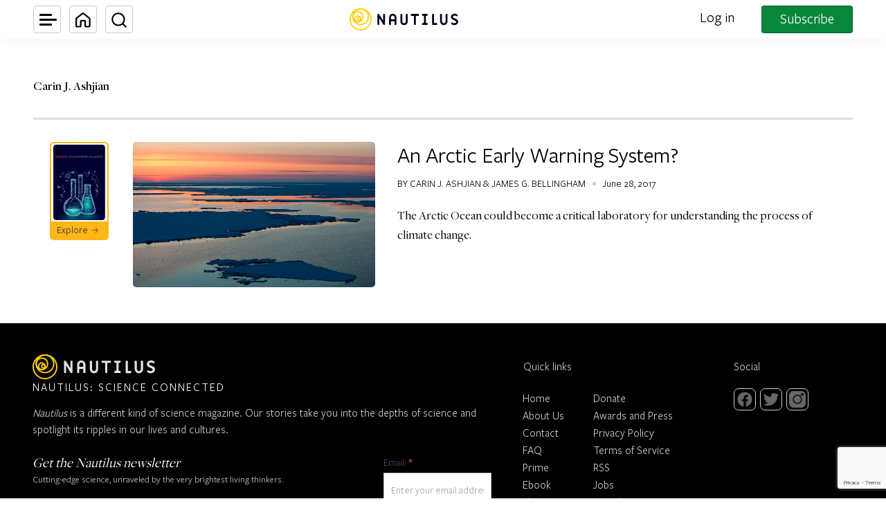

--- FILE ---
content_type: text/html; charset=utf-8
request_url: https://www.google.com/recaptcha/api2/anchor?ar=1&k=6LcIGuUpAAAAABhqlni-ytDG0olfnt-0G0s_5u09&co=aHR0cHM6Ly9uYXV0aWwudXM6NDQz&hl=en&v=PoyoqOPhxBO7pBk68S4YbpHZ&theme=light&size=invisible&anchor-ms=20000&execute-ms=30000&cb=mfmrrwm8hvie
body_size: 48686
content:
<!DOCTYPE HTML><html dir="ltr" lang="en"><head><meta http-equiv="Content-Type" content="text/html; charset=UTF-8">
<meta http-equiv="X-UA-Compatible" content="IE=edge">
<title>reCAPTCHA</title>
<style type="text/css">
/* cyrillic-ext */
@font-face {
  font-family: 'Roboto';
  font-style: normal;
  font-weight: 400;
  font-stretch: 100%;
  src: url(//fonts.gstatic.com/s/roboto/v48/KFO7CnqEu92Fr1ME7kSn66aGLdTylUAMa3GUBHMdazTgWw.woff2) format('woff2');
  unicode-range: U+0460-052F, U+1C80-1C8A, U+20B4, U+2DE0-2DFF, U+A640-A69F, U+FE2E-FE2F;
}
/* cyrillic */
@font-face {
  font-family: 'Roboto';
  font-style: normal;
  font-weight: 400;
  font-stretch: 100%;
  src: url(//fonts.gstatic.com/s/roboto/v48/KFO7CnqEu92Fr1ME7kSn66aGLdTylUAMa3iUBHMdazTgWw.woff2) format('woff2');
  unicode-range: U+0301, U+0400-045F, U+0490-0491, U+04B0-04B1, U+2116;
}
/* greek-ext */
@font-face {
  font-family: 'Roboto';
  font-style: normal;
  font-weight: 400;
  font-stretch: 100%;
  src: url(//fonts.gstatic.com/s/roboto/v48/KFO7CnqEu92Fr1ME7kSn66aGLdTylUAMa3CUBHMdazTgWw.woff2) format('woff2');
  unicode-range: U+1F00-1FFF;
}
/* greek */
@font-face {
  font-family: 'Roboto';
  font-style: normal;
  font-weight: 400;
  font-stretch: 100%;
  src: url(//fonts.gstatic.com/s/roboto/v48/KFO7CnqEu92Fr1ME7kSn66aGLdTylUAMa3-UBHMdazTgWw.woff2) format('woff2');
  unicode-range: U+0370-0377, U+037A-037F, U+0384-038A, U+038C, U+038E-03A1, U+03A3-03FF;
}
/* math */
@font-face {
  font-family: 'Roboto';
  font-style: normal;
  font-weight: 400;
  font-stretch: 100%;
  src: url(//fonts.gstatic.com/s/roboto/v48/KFO7CnqEu92Fr1ME7kSn66aGLdTylUAMawCUBHMdazTgWw.woff2) format('woff2');
  unicode-range: U+0302-0303, U+0305, U+0307-0308, U+0310, U+0312, U+0315, U+031A, U+0326-0327, U+032C, U+032F-0330, U+0332-0333, U+0338, U+033A, U+0346, U+034D, U+0391-03A1, U+03A3-03A9, U+03B1-03C9, U+03D1, U+03D5-03D6, U+03F0-03F1, U+03F4-03F5, U+2016-2017, U+2034-2038, U+203C, U+2040, U+2043, U+2047, U+2050, U+2057, U+205F, U+2070-2071, U+2074-208E, U+2090-209C, U+20D0-20DC, U+20E1, U+20E5-20EF, U+2100-2112, U+2114-2115, U+2117-2121, U+2123-214F, U+2190, U+2192, U+2194-21AE, U+21B0-21E5, U+21F1-21F2, U+21F4-2211, U+2213-2214, U+2216-22FF, U+2308-230B, U+2310, U+2319, U+231C-2321, U+2336-237A, U+237C, U+2395, U+239B-23B7, U+23D0, U+23DC-23E1, U+2474-2475, U+25AF, U+25B3, U+25B7, U+25BD, U+25C1, U+25CA, U+25CC, U+25FB, U+266D-266F, U+27C0-27FF, U+2900-2AFF, U+2B0E-2B11, U+2B30-2B4C, U+2BFE, U+3030, U+FF5B, U+FF5D, U+1D400-1D7FF, U+1EE00-1EEFF;
}
/* symbols */
@font-face {
  font-family: 'Roboto';
  font-style: normal;
  font-weight: 400;
  font-stretch: 100%;
  src: url(//fonts.gstatic.com/s/roboto/v48/KFO7CnqEu92Fr1ME7kSn66aGLdTylUAMaxKUBHMdazTgWw.woff2) format('woff2');
  unicode-range: U+0001-000C, U+000E-001F, U+007F-009F, U+20DD-20E0, U+20E2-20E4, U+2150-218F, U+2190, U+2192, U+2194-2199, U+21AF, U+21E6-21F0, U+21F3, U+2218-2219, U+2299, U+22C4-22C6, U+2300-243F, U+2440-244A, U+2460-24FF, U+25A0-27BF, U+2800-28FF, U+2921-2922, U+2981, U+29BF, U+29EB, U+2B00-2BFF, U+4DC0-4DFF, U+FFF9-FFFB, U+10140-1018E, U+10190-1019C, U+101A0, U+101D0-101FD, U+102E0-102FB, U+10E60-10E7E, U+1D2C0-1D2D3, U+1D2E0-1D37F, U+1F000-1F0FF, U+1F100-1F1AD, U+1F1E6-1F1FF, U+1F30D-1F30F, U+1F315, U+1F31C, U+1F31E, U+1F320-1F32C, U+1F336, U+1F378, U+1F37D, U+1F382, U+1F393-1F39F, U+1F3A7-1F3A8, U+1F3AC-1F3AF, U+1F3C2, U+1F3C4-1F3C6, U+1F3CA-1F3CE, U+1F3D4-1F3E0, U+1F3ED, U+1F3F1-1F3F3, U+1F3F5-1F3F7, U+1F408, U+1F415, U+1F41F, U+1F426, U+1F43F, U+1F441-1F442, U+1F444, U+1F446-1F449, U+1F44C-1F44E, U+1F453, U+1F46A, U+1F47D, U+1F4A3, U+1F4B0, U+1F4B3, U+1F4B9, U+1F4BB, U+1F4BF, U+1F4C8-1F4CB, U+1F4D6, U+1F4DA, U+1F4DF, U+1F4E3-1F4E6, U+1F4EA-1F4ED, U+1F4F7, U+1F4F9-1F4FB, U+1F4FD-1F4FE, U+1F503, U+1F507-1F50B, U+1F50D, U+1F512-1F513, U+1F53E-1F54A, U+1F54F-1F5FA, U+1F610, U+1F650-1F67F, U+1F687, U+1F68D, U+1F691, U+1F694, U+1F698, U+1F6AD, U+1F6B2, U+1F6B9-1F6BA, U+1F6BC, U+1F6C6-1F6CF, U+1F6D3-1F6D7, U+1F6E0-1F6EA, U+1F6F0-1F6F3, U+1F6F7-1F6FC, U+1F700-1F7FF, U+1F800-1F80B, U+1F810-1F847, U+1F850-1F859, U+1F860-1F887, U+1F890-1F8AD, U+1F8B0-1F8BB, U+1F8C0-1F8C1, U+1F900-1F90B, U+1F93B, U+1F946, U+1F984, U+1F996, U+1F9E9, U+1FA00-1FA6F, U+1FA70-1FA7C, U+1FA80-1FA89, U+1FA8F-1FAC6, U+1FACE-1FADC, U+1FADF-1FAE9, U+1FAF0-1FAF8, U+1FB00-1FBFF;
}
/* vietnamese */
@font-face {
  font-family: 'Roboto';
  font-style: normal;
  font-weight: 400;
  font-stretch: 100%;
  src: url(//fonts.gstatic.com/s/roboto/v48/KFO7CnqEu92Fr1ME7kSn66aGLdTylUAMa3OUBHMdazTgWw.woff2) format('woff2');
  unicode-range: U+0102-0103, U+0110-0111, U+0128-0129, U+0168-0169, U+01A0-01A1, U+01AF-01B0, U+0300-0301, U+0303-0304, U+0308-0309, U+0323, U+0329, U+1EA0-1EF9, U+20AB;
}
/* latin-ext */
@font-face {
  font-family: 'Roboto';
  font-style: normal;
  font-weight: 400;
  font-stretch: 100%;
  src: url(//fonts.gstatic.com/s/roboto/v48/KFO7CnqEu92Fr1ME7kSn66aGLdTylUAMa3KUBHMdazTgWw.woff2) format('woff2');
  unicode-range: U+0100-02BA, U+02BD-02C5, U+02C7-02CC, U+02CE-02D7, U+02DD-02FF, U+0304, U+0308, U+0329, U+1D00-1DBF, U+1E00-1E9F, U+1EF2-1EFF, U+2020, U+20A0-20AB, U+20AD-20C0, U+2113, U+2C60-2C7F, U+A720-A7FF;
}
/* latin */
@font-face {
  font-family: 'Roboto';
  font-style: normal;
  font-weight: 400;
  font-stretch: 100%;
  src: url(//fonts.gstatic.com/s/roboto/v48/KFO7CnqEu92Fr1ME7kSn66aGLdTylUAMa3yUBHMdazQ.woff2) format('woff2');
  unicode-range: U+0000-00FF, U+0131, U+0152-0153, U+02BB-02BC, U+02C6, U+02DA, U+02DC, U+0304, U+0308, U+0329, U+2000-206F, U+20AC, U+2122, U+2191, U+2193, U+2212, U+2215, U+FEFF, U+FFFD;
}
/* cyrillic-ext */
@font-face {
  font-family: 'Roboto';
  font-style: normal;
  font-weight: 500;
  font-stretch: 100%;
  src: url(//fonts.gstatic.com/s/roboto/v48/KFO7CnqEu92Fr1ME7kSn66aGLdTylUAMa3GUBHMdazTgWw.woff2) format('woff2');
  unicode-range: U+0460-052F, U+1C80-1C8A, U+20B4, U+2DE0-2DFF, U+A640-A69F, U+FE2E-FE2F;
}
/* cyrillic */
@font-face {
  font-family: 'Roboto';
  font-style: normal;
  font-weight: 500;
  font-stretch: 100%;
  src: url(//fonts.gstatic.com/s/roboto/v48/KFO7CnqEu92Fr1ME7kSn66aGLdTylUAMa3iUBHMdazTgWw.woff2) format('woff2');
  unicode-range: U+0301, U+0400-045F, U+0490-0491, U+04B0-04B1, U+2116;
}
/* greek-ext */
@font-face {
  font-family: 'Roboto';
  font-style: normal;
  font-weight: 500;
  font-stretch: 100%;
  src: url(//fonts.gstatic.com/s/roboto/v48/KFO7CnqEu92Fr1ME7kSn66aGLdTylUAMa3CUBHMdazTgWw.woff2) format('woff2');
  unicode-range: U+1F00-1FFF;
}
/* greek */
@font-face {
  font-family: 'Roboto';
  font-style: normal;
  font-weight: 500;
  font-stretch: 100%;
  src: url(//fonts.gstatic.com/s/roboto/v48/KFO7CnqEu92Fr1ME7kSn66aGLdTylUAMa3-UBHMdazTgWw.woff2) format('woff2');
  unicode-range: U+0370-0377, U+037A-037F, U+0384-038A, U+038C, U+038E-03A1, U+03A3-03FF;
}
/* math */
@font-face {
  font-family: 'Roboto';
  font-style: normal;
  font-weight: 500;
  font-stretch: 100%;
  src: url(//fonts.gstatic.com/s/roboto/v48/KFO7CnqEu92Fr1ME7kSn66aGLdTylUAMawCUBHMdazTgWw.woff2) format('woff2');
  unicode-range: U+0302-0303, U+0305, U+0307-0308, U+0310, U+0312, U+0315, U+031A, U+0326-0327, U+032C, U+032F-0330, U+0332-0333, U+0338, U+033A, U+0346, U+034D, U+0391-03A1, U+03A3-03A9, U+03B1-03C9, U+03D1, U+03D5-03D6, U+03F0-03F1, U+03F4-03F5, U+2016-2017, U+2034-2038, U+203C, U+2040, U+2043, U+2047, U+2050, U+2057, U+205F, U+2070-2071, U+2074-208E, U+2090-209C, U+20D0-20DC, U+20E1, U+20E5-20EF, U+2100-2112, U+2114-2115, U+2117-2121, U+2123-214F, U+2190, U+2192, U+2194-21AE, U+21B0-21E5, U+21F1-21F2, U+21F4-2211, U+2213-2214, U+2216-22FF, U+2308-230B, U+2310, U+2319, U+231C-2321, U+2336-237A, U+237C, U+2395, U+239B-23B7, U+23D0, U+23DC-23E1, U+2474-2475, U+25AF, U+25B3, U+25B7, U+25BD, U+25C1, U+25CA, U+25CC, U+25FB, U+266D-266F, U+27C0-27FF, U+2900-2AFF, U+2B0E-2B11, U+2B30-2B4C, U+2BFE, U+3030, U+FF5B, U+FF5D, U+1D400-1D7FF, U+1EE00-1EEFF;
}
/* symbols */
@font-face {
  font-family: 'Roboto';
  font-style: normal;
  font-weight: 500;
  font-stretch: 100%;
  src: url(//fonts.gstatic.com/s/roboto/v48/KFO7CnqEu92Fr1ME7kSn66aGLdTylUAMaxKUBHMdazTgWw.woff2) format('woff2');
  unicode-range: U+0001-000C, U+000E-001F, U+007F-009F, U+20DD-20E0, U+20E2-20E4, U+2150-218F, U+2190, U+2192, U+2194-2199, U+21AF, U+21E6-21F0, U+21F3, U+2218-2219, U+2299, U+22C4-22C6, U+2300-243F, U+2440-244A, U+2460-24FF, U+25A0-27BF, U+2800-28FF, U+2921-2922, U+2981, U+29BF, U+29EB, U+2B00-2BFF, U+4DC0-4DFF, U+FFF9-FFFB, U+10140-1018E, U+10190-1019C, U+101A0, U+101D0-101FD, U+102E0-102FB, U+10E60-10E7E, U+1D2C0-1D2D3, U+1D2E0-1D37F, U+1F000-1F0FF, U+1F100-1F1AD, U+1F1E6-1F1FF, U+1F30D-1F30F, U+1F315, U+1F31C, U+1F31E, U+1F320-1F32C, U+1F336, U+1F378, U+1F37D, U+1F382, U+1F393-1F39F, U+1F3A7-1F3A8, U+1F3AC-1F3AF, U+1F3C2, U+1F3C4-1F3C6, U+1F3CA-1F3CE, U+1F3D4-1F3E0, U+1F3ED, U+1F3F1-1F3F3, U+1F3F5-1F3F7, U+1F408, U+1F415, U+1F41F, U+1F426, U+1F43F, U+1F441-1F442, U+1F444, U+1F446-1F449, U+1F44C-1F44E, U+1F453, U+1F46A, U+1F47D, U+1F4A3, U+1F4B0, U+1F4B3, U+1F4B9, U+1F4BB, U+1F4BF, U+1F4C8-1F4CB, U+1F4D6, U+1F4DA, U+1F4DF, U+1F4E3-1F4E6, U+1F4EA-1F4ED, U+1F4F7, U+1F4F9-1F4FB, U+1F4FD-1F4FE, U+1F503, U+1F507-1F50B, U+1F50D, U+1F512-1F513, U+1F53E-1F54A, U+1F54F-1F5FA, U+1F610, U+1F650-1F67F, U+1F687, U+1F68D, U+1F691, U+1F694, U+1F698, U+1F6AD, U+1F6B2, U+1F6B9-1F6BA, U+1F6BC, U+1F6C6-1F6CF, U+1F6D3-1F6D7, U+1F6E0-1F6EA, U+1F6F0-1F6F3, U+1F6F7-1F6FC, U+1F700-1F7FF, U+1F800-1F80B, U+1F810-1F847, U+1F850-1F859, U+1F860-1F887, U+1F890-1F8AD, U+1F8B0-1F8BB, U+1F8C0-1F8C1, U+1F900-1F90B, U+1F93B, U+1F946, U+1F984, U+1F996, U+1F9E9, U+1FA00-1FA6F, U+1FA70-1FA7C, U+1FA80-1FA89, U+1FA8F-1FAC6, U+1FACE-1FADC, U+1FADF-1FAE9, U+1FAF0-1FAF8, U+1FB00-1FBFF;
}
/* vietnamese */
@font-face {
  font-family: 'Roboto';
  font-style: normal;
  font-weight: 500;
  font-stretch: 100%;
  src: url(//fonts.gstatic.com/s/roboto/v48/KFO7CnqEu92Fr1ME7kSn66aGLdTylUAMa3OUBHMdazTgWw.woff2) format('woff2');
  unicode-range: U+0102-0103, U+0110-0111, U+0128-0129, U+0168-0169, U+01A0-01A1, U+01AF-01B0, U+0300-0301, U+0303-0304, U+0308-0309, U+0323, U+0329, U+1EA0-1EF9, U+20AB;
}
/* latin-ext */
@font-face {
  font-family: 'Roboto';
  font-style: normal;
  font-weight: 500;
  font-stretch: 100%;
  src: url(//fonts.gstatic.com/s/roboto/v48/KFO7CnqEu92Fr1ME7kSn66aGLdTylUAMa3KUBHMdazTgWw.woff2) format('woff2');
  unicode-range: U+0100-02BA, U+02BD-02C5, U+02C7-02CC, U+02CE-02D7, U+02DD-02FF, U+0304, U+0308, U+0329, U+1D00-1DBF, U+1E00-1E9F, U+1EF2-1EFF, U+2020, U+20A0-20AB, U+20AD-20C0, U+2113, U+2C60-2C7F, U+A720-A7FF;
}
/* latin */
@font-face {
  font-family: 'Roboto';
  font-style: normal;
  font-weight: 500;
  font-stretch: 100%;
  src: url(//fonts.gstatic.com/s/roboto/v48/KFO7CnqEu92Fr1ME7kSn66aGLdTylUAMa3yUBHMdazQ.woff2) format('woff2');
  unicode-range: U+0000-00FF, U+0131, U+0152-0153, U+02BB-02BC, U+02C6, U+02DA, U+02DC, U+0304, U+0308, U+0329, U+2000-206F, U+20AC, U+2122, U+2191, U+2193, U+2212, U+2215, U+FEFF, U+FFFD;
}
/* cyrillic-ext */
@font-face {
  font-family: 'Roboto';
  font-style: normal;
  font-weight: 900;
  font-stretch: 100%;
  src: url(//fonts.gstatic.com/s/roboto/v48/KFO7CnqEu92Fr1ME7kSn66aGLdTylUAMa3GUBHMdazTgWw.woff2) format('woff2');
  unicode-range: U+0460-052F, U+1C80-1C8A, U+20B4, U+2DE0-2DFF, U+A640-A69F, U+FE2E-FE2F;
}
/* cyrillic */
@font-face {
  font-family: 'Roboto';
  font-style: normal;
  font-weight: 900;
  font-stretch: 100%;
  src: url(//fonts.gstatic.com/s/roboto/v48/KFO7CnqEu92Fr1ME7kSn66aGLdTylUAMa3iUBHMdazTgWw.woff2) format('woff2');
  unicode-range: U+0301, U+0400-045F, U+0490-0491, U+04B0-04B1, U+2116;
}
/* greek-ext */
@font-face {
  font-family: 'Roboto';
  font-style: normal;
  font-weight: 900;
  font-stretch: 100%;
  src: url(//fonts.gstatic.com/s/roboto/v48/KFO7CnqEu92Fr1ME7kSn66aGLdTylUAMa3CUBHMdazTgWw.woff2) format('woff2');
  unicode-range: U+1F00-1FFF;
}
/* greek */
@font-face {
  font-family: 'Roboto';
  font-style: normal;
  font-weight: 900;
  font-stretch: 100%;
  src: url(//fonts.gstatic.com/s/roboto/v48/KFO7CnqEu92Fr1ME7kSn66aGLdTylUAMa3-UBHMdazTgWw.woff2) format('woff2');
  unicode-range: U+0370-0377, U+037A-037F, U+0384-038A, U+038C, U+038E-03A1, U+03A3-03FF;
}
/* math */
@font-face {
  font-family: 'Roboto';
  font-style: normal;
  font-weight: 900;
  font-stretch: 100%;
  src: url(//fonts.gstatic.com/s/roboto/v48/KFO7CnqEu92Fr1ME7kSn66aGLdTylUAMawCUBHMdazTgWw.woff2) format('woff2');
  unicode-range: U+0302-0303, U+0305, U+0307-0308, U+0310, U+0312, U+0315, U+031A, U+0326-0327, U+032C, U+032F-0330, U+0332-0333, U+0338, U+033A, U+0346, U+034D, U+0391-03A1, U+03A3-03A9, U+03B1-03C9, U+03D1, U+03D5-03D6, U+03F0-03F1, U+03F4-03F5, U+2016-2017, U+2034-2038, U+203C, U+2040, U+2043, U+2047, U+2050, U+2057, U+205F, U+2070-2071, U+2074-208E, U+2090-209C, U+20D0-20DC, U+20E1, U+20E5-20EF, U+2100-2112, U+2114-2115, U+2117-2121, U+2123-214F, U+2190, U+2192, U+2194-21AE, U+21B0-21E5, U+21F1-21F2, U+21F4-2211, U+2213-2214, U+2216-22FF, U+2308-230B, U+2310, U+2319, U+231C-2321, U+2336-237A, U+237C, U+2395, U+239B-23B7, U+23D0, U+23DC-23E1, U+2474-2475, U+25AF, U+25B3, U+25B7, U+25BD, U+25C1, U+25CA, U+25CC, U+25FB, U+266D-266F, U+27C0-27FF, U+2900-2AFF, U+2B0E-2B11, U+2B30-2B4C, U+2BFE, U+3030, U+FF5B, U+FF5D, U+1D400-1D7FF, U+1EE00-1EEFF;
}
/* symbols */
@font-face {
  font-family: 'Roboto';
  font-style: normal;
  font-weight: 900;
  font-stretch: 100%;
  src: url(//fonts.gstatic.com/s/roboto/v48/KFO7CnqEu92Fr1ME7kSn66aGLdTylUAMaxKUBHMdazTgWw.woff2) format('woff2');
  unicode-range: U+0001-000C, U+000E-001F, U+007F-009F, U+20DD-20E0, U+20E2-20E4, U+2150-218F, U+2190, U+2192, U+2194-2199, U+21AF, U+21E6-21F0, U+21F3, U+2218-2219, U+2299, U+22C4-22C6, U+2300-243F, U+2440-244A, U+2460-24FF, U+25A0-27BF, U+2800-28FF, U+2921-2922, U+2981, U+29BF, U+29EB, U+2B00-2BFF, U+4DC0-4DFF, U+FFF9-FFFB, U+10140-1018E, U+10190-1019C, U+101A0, U+101D0-101FD, U+102E0-102FB, U+10E60-10E7E, U+1D2C0-1D2D3, U+1D2E0-1D37F, U+1F000-1F0FF, U+1F100-1F1AD, U+1F1E6-1F1FF, U+1F30D-1F30F, U+1F315, U+1F31C, U+1F31E, U+1F320-1F32C, U+1F336, U+1F378, U+1F37D, U+1F382, U+1F393-1F39F, U+1F3A7-1F3A8, U+1F3AC-1F3AF, U+1F3C2, U+1F3C4-1F3C6, U+1F3CA-1F3CE, U+1F3D4-1F3E0, U+1F3ED, U+1F3F1-1F3F3, U+1F3F5-1F3F7, U+1F408, U+1F415, U+1F41F, U+1F426, U+1F43F, U+1F441-1F442, U+1F444, U+1F446-1F449, U+1F44C-1F44E, U+1F453, U+1F46A, U+1F47D, U+1F4A3, U+1F4B0, U+1F4B3, U+1F4B9, U+1F4BB, U+1F4BF, U+1F4C8-1F4CB, U+1F4D6, U+1F4DA, U+1F4DF, U+1F4E3-1F4E6, U+1F4EA-1F4ED, U+1F4F7, U+1F4F9-1F4FB, U+1F4FD-1F4FE, U+1F503, U+1F507-1F50B, U+1F50D, U+1F512-1F513, U+1F53E-1F54A, U+1F54F-1F5FA, U+1F610, U+1F650-1F67F, U+1F687, U+1F68D, U+1F691, U+1F694, U+1F698, U+1F6AD, U+1F6B2, U+1F6B9-1F6BA, U+1F6BC, U+1F6C6-1F6CF, U+1F6D3-1F6D7, U+1F6E0-1F6EA, U+1F6F0-1F6F3, U+1F6F7-1F6FC, U+1F700-1F7FF, U+1F800-1F80B, U+1F810-1F847, U+1F850-1F859, U+1F860-1F887, U+1F890-1F8AD, U+1F8B0-1F8BB, U+1F8C0-1F8C1, U+1F900-1F90B, U+1F93B, U+1F946, U+1F984, U+1F996, U+1F9E9, U+1FA00-1FA6F, U+1FA70-1FA7C, U+1FA80-1FA89, U+1FA8F-1FAC6, U+1FACE-1FADC, U+1FADF-1FAE9, U+1FAF0-1FAF8, U+1FB00-1FBFF;
}
/* vietnamese */
@font-face {
  font-family: 'Roboto';
  font-style: normal;
  font-weight: 900;
  font-stretch: 100%;
  src: url(//fonts.gstatic.com/s/roboto/v48/KFO7CnqEu92Fr1ME7kSn66aGLdTylUAMa3OUBHMdazTgWw.woff2) format('woff2');
  unicode-range: U+0102-0103, U+0110-0111, U+0128-0129, U+0168-0169, U+01A0-01A1, U+01AF-01B0, U+0300-0301, U+0303-0304, U+0308-0309, U+0323, U+0329, U+1EA0-1EF9, U+20AB;
}
/* latin-ext */
@font-face {
  font-family: 'Roboto';
  font-style: normal;
  font-weight: 900;
  font-stretch: 100%;
  src: url(//fonts.gstatic.com/s/roboto/v48/KFO7CnqEu92Fr1ME7kSn66aGLdTylUAMa3KUBHMdazTgWw.woff2) format('woff2');
  unicode-range: U+0100-02BA, U+02BD-02C5, U+02C7-02CC, U+02CE-02D7, U+02DD-02FF, U+0304, U+0308, U+0329, U+1D00-1DBF, U+1E00-1E9F, U+1EF2-1EFF, U+2020, U+20A0-20AB, U+20AD-20C0, U+2113, U+2C60-2C7F, U+A720-A7FF;
}
/* latin */
@font-face {
  font-family: 'Roboto';
  font-style: normal;
  font-weight: 900;
  font-stretch: 100%;
  src: url(//fonts.gstatic.com/s/roboto/v48/KFO7CnqEu92Fr1ME7kSn66aGLdTylUAMa3yUBHMdazQ.woff2) format('woff2');
  unicode-range: U+0000-00FF, U+0131, U+0152-0153, U+02BB-02BC, U+02C6, U+02DA, U+02DC, U+0304, U+0308, U+0329, U+2000-206F, U+20AC, U+2122, U+2191, U+2193, U+2212, U+2215, U+FEFF, U+FFFD;
}

</style>
<link rel="stylesheet" type="text/css" href="https://www.gstatic.com/recaptcha/releases/PoyoqOPhxBO7pBk68S4YbpHZ/styles__ltr.css">
<script nonce="aZUyJcDIJx88leCnS48tmw" type="text/javascript">window['__recaptcha_api'] = 'https://www.google.com/recaptcha/api2/';</script>
<script type="text/javascript" src="https://www.gstatic.com/recaptcha/releases/PoyoqOPhxBO7pBk68S4YbpHZ/recaptcha__en.js" nonce="aZUyJcDIJx88leCnS48tmw">
      
    </script></head>
<body><div id="rc-anchor-alert" class="rc-anchor-alert"></div>
<input type="hidden" id="recaptcha-token" value="[base64]">
<script type="text/javascript" nonce="aZUyJcDIJx88leCnS48tmw">
      recaptcha.anchor.Main.init("[\x22ainput\x22,[\x22bgdata\x22,\x22\x22,\[base64]/[base64]/bmV3IFpbdF0obVswXSk6Sz09Mj9uZXcgWlt0XShtWzBdLG1bMV0pOks9PTM/bmV3IFpbdF0obVswXSxtWzFdLG1bMl0pOks9PTQ/[base64]/[base64]/[base64]/[base64]/[base64]/[base64]/[base64]/[base64]/[base64]/[base64]/[base64]/[base64]/[base64]/[base64]\\u003d\\u003d\x22,\[base64]\\u003d\\u003d\x22,\x22w5Epw6xkw6LCocOBwq85w4LCkcKHwrbDu8K7EMOTw6oTQXN2VsKpb1PCvmzCgTLDl8KwcGoxwqtOw48Tw73CrwBfw6XCsMK2wrctJMOzwq/[base64]/[base64]/DtiQtw5Ykw7NXwqnCki8kw54OwqZnw6TCjsK6woFdGwBOIH0mBWTCt1fCisOEwqBGw5pVBcO7wq1/SA9Yw4EKw7XDpcK2wpRlDmLDr8KUJcObY8Kpw6DCmMO5JlXDtS0VKsKFbsONwqbCuncMPDgqIsOFR8KtOMKGwptmwqDCgMKRIR/[base64]/DnsOVw63DgcKacMO9FcO/w5huwo0WJlJXa8O7O8OHwpsiU05sDHw/asKTD2l0XCbDh8KDwo4awo4KOi3DvMOKXMOZFMKpw4bDq8KPHBNSw7TCuzpWwo1PB8KGTsKgwqfCjGPCv8ONTcK6wqFnTR/Ds8Ohw6Z/w4E9w7DCgsObdcKNcCV1aMK9w6fCssO9wrYSecOHw7vCm8KkbkBJU8Kgw78VwpsmMMOOw7w5w6ILd8OLw4UuwqNBC8OuwokJw7HDijPDvXzCsMKBw70Zwr/Dug7DuFJca8Kyw51Awo3CtMKEw5nCjm/DrMKfw74hciHCq8Oxw4zCqWvDu8ORwoHDp0LCq8KZdMOASVosRlPDtCDCncKwWcKkCsK4TkFXfyQzw6ZAw5DCpcKmGsOFKMOZw4VRUQZFw5ViExTDoCxzVnfCkz3Cr8KJwr/[base64]/[base64]/CrMKYw4nDqMK3EQjDlMO1w6nDisKuOhREN0zDr8OKcnvCswUTwplrw69eSVLDtsOZwp8OF3BhAcKLw5pLJMOtw4FREWZgRw7DsF42dcO1wqoxwpDDuSTChMOFwrw6R8O9RSVsE1Z/wofDiMOqBcKrw6XDrWQIdTXDnHAmwqozw5TCpUYdSTg9w5zCiDUxKHQRPsKgP8Ohwo8Hwp/DkB3Co2BLw7DCmhc1w4fDmzFebsKKwqdyw6HCnsKTw7jCssORPcO4w5DDgHIKw59Ywo59AcKFFsK7wp4zVcO7woU4wo0ARsOQw6UQGjDDi8O9wp8iw69iQ8K7AcOZwo7CiMOEbUx6aCHClV/ClDjDj8OgXsK4woHDrMO6GjApJT3CqVkgKTBWIsK+w74SwowVYEE8FMOhwq82fcO9wrlKbMOPw7Ycw53CjArClQJ9NcKswqDCrMKWw7bDi8Oaw6bDlMKcw5bCqcKKw6hjw6xVIsOlQMKww7Znw4zCvCdXAXI7AMOSNBZzSMKmNQ3DizZPR30Uwq/Cp8K8w7DCiMKtQMO4XMKpX0Zuw6BUwprChVoUccKkeHvDvljCqcKAHWjCnMKkIMO1fCl6HsOEC8OqEl3Dsy5lwp4TwoIPVMOKw7HCs8KlwqDCtsOJw78nwrtIw4jCq1jCv8O9wpvCggfCtsOEwocoUMKPLx3CpMO9N8KdVMKkwqTCmTDCgsKBRsK/LX0Bw5PDnMKjw5YxIMKew7XCqjjDrsKkBcOfw4ROw7vCgsOMwoLCsAskw6YNw7rDgMO+G8KGw7LChcKgZsOiGidXw51twp5zwr7DkBfCj8OyBSI+w5DDq8KcSD4fw4bCosO1w74PwrnDu8O0w6nDsU41W3jCmi0Owp/DucOQNBjCjsO6YMKYN8O+wr7DoxBywrbCkVVyEljDhcOPRnwXSTZfwq99woNxTsKmR8KiMQsoARbDmMK5dlMHwpYNw5NGOcOjcGEewrnDrRpOw4XCp1IEwqnDrsKnMhZQc2MGLyETw5/DosOKwpgbwoHDrUXCnMO+NsOJdQ7CisKzJ8KbwoDChkDCpMOubsOufz/CqSXDocOSAQXCoQ/DmsK8fsK1BnUhWVhVA23CpcKlw64Ewo1RFQlmw5nCgcK1w4jDrMOtw6TCjTY7OMOMPA/DqAZbw5jCkMOAUcOIwoTDpA/[base64]/[base64]/[base64]/a8OKEWLCvwXCjyPDt8KhDXLDgMOrK8OGw4JLQFNsaxbDhMKbYDXCkG8lOClwHkrCoUPDlsKDP8KsCsKjViTDvA/CqB/DlFZNwog9RMOuaMOFwrLCnGsNUFDCi8K9Nid1w7hvwoIIwq4mXAoJwqgBGwjCvDXCjx1bwoTCn8KnwpoXw5nDlcKnfE46QMK9dcOwwqdJdsOjw4dAEH8hw6rClhE0SsO2BMK/[base64]/[base64]/DqsKzT8K1FW8tbRsjU8KNwrPCrW7CqcOEP8Oxw4zChkXDsMOawokzwqQow6YPYMKPKn3DpsKtw7jCicOew7cGwqobIQHDtFg3QcODw4vCij/CnsOgbsKhS8Ktw5wlw5PDoQTCj156SMO1WsO7ARRBWMOvIsOaw4chacOYXCLCkcKVw6/DnMONY0nDql9TYsKlMVfDvMOmw6Ugwq9PDT1eR8KQYcKXw73Co8ODw4fDicO8w53Cr3fDqcOtw5xUNgTCvnfCpcKBbMOAw4/DiFxiwrbDpDYRw6nDllbDj1YQecOaw5EZwrFWw7XCgcOZw6zCn2F6fwDDrMONZV9VIMKFw61kEm/[base64]/DvRFGwoZfNDBjwpsWwoBbQDDDglRLVsKMw5kowpvDhcKuX8OMQcKhwpnDn8OWDDNxw6LDu8O3w4tPw7PDsHvDhcOJwooZwpZwwozCscOzw7RlfAfDtnt4w7xFwq3DvMOGw6FPZnxowpVxw57DjCTCkMOCw5AKwqwpwpgrTcO+wr7CvFhGwpY/[base64]/Cqy/[base64]/CkijDqcKBwo3DqErChhPDicKJw5rCrCvDogHDlQXDr8K1woXClMOBCsK7w7giJsOZYcKjAcOvJMKXwpwvw6UZw6/ClMK3wp54T8KPw77DohFrZsKtw5Mgwo41w799w7M+FcKiVcOtQ8OjchkoVUZMZC7CrVnDgcKxVcKewod+MC5/B8KEwq3DnDTChH1fHsO7w7XCjcO/woXDu8KnFcK/[base64]/[base64]/Dk8KLw7HDmXzCuU0swrMGZcKSwoHDmsKPw67CpAJwwrJGMsK0w7bChsK6blAQw4NwJsORJcKiw74KODjDnHtOw5DCvcKKIFcfQDbDj8KYAMKMwrnDu8OmZMKUw6VxaMOxWC/CqEPDssKlE8OKw4XDk8KYwoprQyNSw61ebxXDvcO1w7hALCnDujXCi8KjwoB8QzQBwpXCmgA4wpkDGjbDnsOpw4/Cg0thw4hmwrDCmzTDsBpzw7/DiyjDgMK7w6E8ZsKswrzDiEbCinjDlcKOwqArFW8Ew5EPwos1asKhJcOVwrjCti7CkX3CkcKJT3lmbcKsw7fCgcKjwpbCuMK3Hi5AGyXDiynDtcKLQnQVWMKuecO7w4PDhcOXEsKRw6kSQ8KNwq1aScOsw7nDiQFrw5HDqcK/[base64]/Djyo7X0DCoMOHY8KewqVxw5FzYMKbwrTDt13DghUmwpMpKcOzAcK0w7jCtw9Pwr97UTLDs8KWwqjDs13DuMOIwpx3w6ZPHm/[base64]/DpcKfwr3CtMOtBTshMsK8BMK/NyQ6EwXCgiBYwoExc1HCmcKIL8OrScKjwoAawqzCkhZRw7nCp8KIesO5CBnDrMKBwp1AdAbCtMKUGFxfwopVRcO7w5lgwpPCowjCoTLCqCHCn8O2MsKLwpbDhAbDssK/wr7DqxBmEcK6GMK7woPDsUnDqMKrS8Kww7fCr8KTKnplwrLCgSTCrxDDhjd7Y8KiKChzC8Opw7vCj8K6Ol7CmBjCiSHCkcOmwqRswrkgIMOEw5LDksKMw7cDwqFBO8OnEEtnwq9zVEXDhMOVXMK4w6DCkWQrBwjDlRPDicKXw5/DoMOswqHDrwovw5DDk2TCuMOkw60Zwp/Crht5dcK9HMO2w4nCnsOmMyfCrW9Lw6DCosOPwo91w4jDlSfDi8KQAiFAfFIwSC1hBcKww5vDr0QLMcOuw5ABAcKDSxXChMOuwrvCq8KXwpxFIHwAS1ofSQxQfsK9w74KW1rCu8OlKMKpw6w9XgrDjSvCsgDCg8KJwp/CgAZmW08PwoNnK2nDgD96w4MKCcKtwq3DtUDCvsObw4VzwrnCu8KHS8KrbWnClcOlw5/Dp8OKTcO2w5/[base64]/CisOdTGMuKMKxwoIHwqcFw57DrMKiP0vDmh5oA8OEXjjCrsKVIBzDhcOYLsK1w7hRwp/DmRjDj2/ChljCrnHCgkvDksK+L1smw4trw7IkM8KFZsK2FH5PMjfDmA/DrRnDn1bDj2jDk8KZwq5+wrnCrMKRTErDuh7DkcKYPwTCrEfCssKdw68aHMKhEBIgw7vDkXfDtwnDrcKxBcOewpTDoyMyHmLDnAPDtmXCkgo2enTCtcOAwp0Pw6bDicKZXT3ClBVQKmrDosKOwr7DtkjDmsO1QA/DvMOhA2VEwpJnw7zDhMK4RWrCl8OvMzEAVMKkMT3DnRvDs8OsKGDCtm47DsKNwpDCt8K6bsKTw7zCuQNrwp9SwrJ1PRrCl8O7D8KxwrRPEHdnLRthI8KfJCNedAfDmzt/MDlTwqrCgwTCosKfwoPDnMOrw5wtPyrChMK+w54SSB/[base64]/wp3Dj8O8PhPDgcKNCRMnHcOZw7zDq8KjwqzCqzzCocOnD3HDm8Kpw6BNw7zChkzCj8KdNMOFw7tlI00Bw5bCqxZFMC/DnipmEUEawr03wrTDssOhwq8oHDobFTY/wozDrUXCtiAWM8KJEgTDhMOrciDCuBfDssK2ZBQ9XcKkw4fDnmosw6nClMO5L8OLwr3Cn8K/w71aw5rDosK0ZBDCtl5AwpHDrMOCw4AmUl/[base64]/[base64]/DsRANwqLDjwIewpXCmRDDr8OQJ8OVPX99FcOEIikYwqTCvcOMw7hkScK2a3/CkzzDixLCkMKLShdSccKiw4LCrgHCssORwrHDg0djdmbDisOfw4zCisK1wrTCrBBKwqvDl8OqwrFvw740w6YhGUw/w6rDk8KRCy7Co8O4HB3Dt1/[base64]/CtsKjwoPCnGPDnho0w7BNw5AEMAHCtFjCuFENEsOqw4MOA3/Dg8KMZcOvG8KDTcOtJcODw4TCnF7Dq2vCoXdkFcO3fsKcGMKnw5AwLUR+w458OiduRcKiRiAPdcOWT3gcw7zCpSIbNjVUKcOawr07UljChsOsVcKGwr7DkkgtesOPw5AxbMO6PThXwpRTMS/DgMOMb8OjwrPDl0zDgSI/[base64]/wqgYw5UyXGLDhxdBw5N5w5djLz7CtRYqDcOJQjcPdSbChsKDwrPCiiLCrcO/w4QHEsKQZsO/wrgpw4vCmcOYQsKUwrgaw4kBwot3YnrCuX0ewpAAwo0qwrHDssODdcOswoXDgAktw7cebsOXam7CsQJgw541F2Vrw6TCqkBLb8KmasKKQMKpCMK7dUDCrhLCnMOBG8KqJwvCtlDDtsK5DcKjw6N/d8K5ecKCw7LCgcO4wp4xZMKQwobDui/[base64]/CkhAaw6cNw6xXQcOjw5MlUsKDLcOswoxrwql7a1VRwohtF8OOw64/w7vDkn18w4tSasKOYw8ewpbCkcOgc8OWwrMTHwUeD8KmM0jDigB8wqvDisOZNmnChyzCt8OJXcK7VsK4WMO7wofChVZnwqUdwo7DjXDCmcOETMODwrrDoMOfw6ogwqBaw6IdPiTCvMKoC8KxEMOIbHHDgkDDlcKsw4/Ds1oLwrx3w67DisOIwoJDwqnCssKiWsKoUcK8NMKOTXPCgXB4wpHDu3pPVQrCmsOoRXhsPsOBN8KJw65yRVDDncKzPcO5WR/DtHbCpMK7w6fCvFpfwrgHwpFEw5DCuCPCscKsRx49w7IrwqLDiMOGwrvCgcO/wpVGwq/[base64]/[base64]/Ch23Dkm/[base64]/TwnDmcKwUsKFw4cWw4IWw78eMTRfADbCkMKew7LDpU9dw7TCqgnDuRPDmcKEw6IWNU0DX8OVw6vDrMKSXsOEwohWwr0kw69zJcOzwppPw5gYwoVoVMOhRHwoRcKhw5gTwoHDvcOSwrQAw6PDlhLDhljCuMKJLGJjRcONYcKvIUMZw5JPwqFpw6Y/w6kmwozCpQrDvcKIIMKqw6Mdw43CvMOpLsKXw5rDnBBkSw7DhRHCtsKYBcKLKcOzEAxmw7s3w63Dil0iwqHDn2JFFsO4bWvClMOLKMOQOGlKGMOdw7gew6Q2w5jDmx/DlwRmw5pqQ1vCmMK9w7fDrsKtwrYuZjsIw5pgwpTDoMOfw6UNwpYQwrjCqX0hw4NMw5F/w5kmwpN9w6LCmcKrJWbCo3RSwrFpRFgzwpjCmcOICsKqNXDDtsKIXcK5wrzDnsOHJMK2w5bCmcO1wrdhw7gsLcKjwpQiwr0cPn1Zb3trBcKTQkzDu8Kjb8OHaMKCw7cow6hpQSMoecOiwo/DmztZB8KKw6PCtMO/wpnDimUQwrTCmlZhwosYw7xgw5bDjsO7w60tWcKWG2MMSjvCtiAvw6cCKBtEwp7CjsKTw7zCl1EYw6LDt8OkKhfCm8OXw53DhsOcwqzCq1rDrcKWSMODF8Kjw4TCjsKmwrvCkcKPw4bDk8KTwoNfPQQEwo/Dvn7CgRxIZ8KKdMKeworCt8OLwpQXwpjCmMOew4IdE3FuHChTwpp7w4DDgcOIR8KKERXCmMKFwoXDvsOeIcO7AMODGsK0JMK5ZxfDpibCjiXDq3nCvMOxNBTDgnDDlMK4w48uw4zDpg1zworDn8OXfMK1Y19NSlQpw5k4E8KDwr/DiiFdNcOVwpksw7YACE/CkmVtXk4bHB/[base64]/DpsKEw5I1wr8BR2BMKcKJw5XDrC3DvsODw5jCsgYUQkBFD2fDtk1MwoDDgBdhwoJxGFnChcKWw4PDm8O9R3jCpwPCucKUL8OrIUdxwqLDpMO+wrPCtlceMMOseMO8wqvDh3fCrDrCtjLCgQ3DiCtgE8OmK3kjZFUSwqkfJ8O0w7B6FsKHSU0wf2LDnB/ChcKZMkPCnDUcMcKfOmjDjcOtBmbDt8O1VMOFDCQ4w7DDhsOeSyzCp8Oebh7DpEFqw4BNwqhDw4c3woR2w4w8T1LCoC7DnMOlWhQSZUPCvMKmwphrM0HChcK4WjnClWrDgMKAAMOgEMKQLMKcw4l8wqjDvWrCrk/DshQPwqzCs8KgQxI1w4VdZcOLF8OLw7x3BMOnOEUXT2NcwoETFB/[base64]/w5NGwpQjwpEdVsOvw7HDosO4MMO5FHzCrTh7w6vCmx7DrMKzw5gXGcKJw6PCnxAXG2rDq35EGUrCh086w5rDl8O9w4l+QhM1H8KAwq7DisOWSMKZw4NLwrMCMcO8woYvbcK2LmZ/KSpnw53CtMKKwo7CsMO4OiovwqoFYcKXb1HCkGzCv8KZwoMLBXQxwpRkw798GcO9FsOGw7YiSG1kRj3ClcOaXcKRVcKtD8OJw4AUwrhPwqTClsKiw5A4OHTCj8K7woESOWTDucKdw53CrcO2wrVGwopMW03DmAXCrx7CssOYw5TDnwQEd8KywoPDoXw7czfCmwMgwqJ/K8KXXF1hRXbDsnF6w41AwprDngjDmwI0wqF0FUPCgVfCj8OUwox4alrDq8KGwo3CjsOgw55/d8OtfDvDrMOjRAgjw5kCSCBtXcOLIMKhM1zDvj4TWWvCklNEw5xYJkTDtcOzM8OdwpDDgmrCucK0w57CvsKRNTAdwoXCtsKkwoxgwrpHJsKMJ8Opc8Oaw5V6wrbDhQbCtcOoOg/CtmvClMKEZx/CgcOMRMOyw4nCgsOgwqkewoVxSEvDk8OsEiIJwrzCtwjCjV3Dg2U6HTQMwqrDuFMec2PDkhTDjcOJbxVWwqxkHyQFbcKZd8OzJH7CsWbClcKrw5Yhw5tRZ3t8w4Aaw5vCvCXCmTocEcOoImIYw4AfPcKBLMO/wrHDqCpMwrMQw5zChUrDj13DqMOkL3TDlyDCtilMw6YJUCTDj8K3wr0MCsOjw5HDv1rClHzCpDF/[base64]/[base64]/CuMK4w5PCqg8nw6rDuMO9fgXCsMO9wqzCgsOeVTIlwqLCjBAsA1Atw7LDusONwq7CmE5SaFjClB7DhcKxKsKvOkZdw4PDrsK9CMK2wrNFw7B6w6/CqWzCtEUVA13DrcK+XMOvwoMgw63CtiPDs0ZKw7/CrnDDp8OPPn9tE0hoNUDDkUkhwpLCjVjDpMK9w6fDqwzChcO3VMKPwpzCqcO7PsOaBQbDrydoUcKyH2jDucK1VsOGEMOrw7LCgsKpwro2wrbCmlbChjR/VnViVxnDlmHDpMKJasOSw6XDlcOiwpHCgMKLwrlfS3QtECI3bn8LQcOgwq/[base64]/w4gVw6PClcOBwqTDqx/CjHpKXn4ow7TCmzwtw4FWHsObwqV+VMOlChdAO1UlT8OjwoXCiSI4IcKuwos5asOpBMOawqzDhH4ww7PCtMKfwqpQw6JGBsONwrLDgDrDh8KSw4nDp8Ood8K0awTDqyDCgTvDg8Klwp7CrsO/w4cVwoADw7fDqGjCt8Krw7bCtF7DpMKAKkA6wpEKw4pxT8KSwrgOZ8K1w6vDlXbDqlLDpQ0Kw6JHwpHDpSjDtcKOVMOXwqrDi8KTw6sRPSzDghJawrd3wpJYwotkw6JUHsKnAB3CtcO5w6/CicKJZ01Iwr9CZjVuw4vDpWbCrVY1TMO3GkfDqFvDpcKawrbDlSwNw5LCi8KYw6gMT8KQwrjDjDDDnVTChjAuwrfDr0/DpmxOIcOUCMKpwr/DqjrDphrDpsKEw6UDwqFfGMOaw5kFw5MNRcKawo4iJcOUcG5FM8O4IcOldyZvw6sTwqTCjcOowqIhwprChzvDjS50bg7CpWDDmMKkw4lRwoHDjhrCri4awrPCvsKNwqrCnVIVwpbDnkfDjsOgTsKxw5/Du8K3wpnDl1IywopzwpPCiMOSCsKkwo3CoSErDA9uTsOmwohkewQOwqxab8Krw4/Cv8OIFxbDmMOwWMKXbsK3IFAywqDClcK3aFnCicKKCmDDgcK4bcK2wrs6aBfCr8KLwqzDncO0dsK/wrgYw7o9KhQSH3xsw6TCg8OsZEROP8Oxw7jCoMOAwph1wonDjFZTBcKVw608JzDCvsOuw4jDlSrCpRzCnMKWwqFzchNtw4BGw4HDncKew7lrwpbDgn8Hw4/Cs8OQGQRHwrlIwrQaw4Bsw7wfAMOOwo5XAGpkExPDoRVGNUd7w43ChHolOEjDmUvDlsKDCsK1VmzCuzlUKMKIw67DsxtAwqjCpz/Ct8KxdsK5CiMoe8Ksw69Iw4U6dsOQd8OmJ2zDn8KgUmUDwqHDhHoJHcKFw5TCr8O9w6bDlsKGw4xFw4AywrZ+w6dKw7DDqVFAwqIoAizDtcKFR8O9wrFBw5vDtThgw558w6bDs0HDljTCnsKIwrVxCMOeFcK1NgnCscKffcKKw5pbw67CuTdKwrUbBj/[base64]/DjkXDoV97fRPDtMKaNcKpw7U1UMK3K8KoRcKcwrgOVyc3VyTClMObw5duwqTCucK+wo0qwrdfw7RYFsO1w5FjQsK9w75mHm/Cq0BWcDbCt2vCgQQ7w7nChBHDhsK2w6LCnDtPXsKqWHY2cMOnQMOnwojDkMOVw60vw7zCssK1VUzCgXt1woHDl1xSU8Kfwr1yworCuXzCg3d9UAk9w57DqcO5w4VOwpcdw4/DjsKUPzTDhMKQwpEXwrQNNMOxbSTCtsOYwqXCjMOywqTDvUwIw6PChjU+wr0KTh7DvMOKIwwfUB4jZsKbDsOMR2x5N8Ksw7zDulR0wpMIJ1XDp0Z3w4zCiEDDvcKoLDR7w5rDnV91wr/CuCtof1/DrAfCnhbCkMO0wr7Dg8O7R2TDsi3DocOqJAVnw7vCgk1cwpV4asK3KMKqahNiw4VhXMKDKkABwqwCwqHDusKpXsOERQXCmSjDjFbDijHDjMKRw6DDn8KCw6JRN8OcfXV3dgwrRxfCuHnCqxfDj0bDpXYlOsKYFcOCwo/Cqy7CvmfDgcKfGTvCk8KVfsO1wqrDgcOjZ8KjTcO1w5gLBBpww5nDlyTClMKRw6LDjDjCsFLDoxdqw5fDrsONwq4fWMK0w4nCtGjDpsOTFFvDrcOVwox/[base64]/[base64]/w5gNAcOmaMOPwrHDh2QpwrDDi8KBVMK0wqNBAVkYwrZBw6jDqcOXwqfCvTDCmsOwcxTDrsOHwqPDlHw/w6ZSwoNse8Kyw5E/w6fCqiYUHCxJwqXCgV/CrEVbwod1wp/CssKuG8K4w7A+w55PW8OXw4xfw6Iow7DDhX/[base64]/[base64]/[base64]/wr7DliE+w7oQEU9geX4NbsKGIcO6wpVRwr3DgMKwwqBUL8KgwplCCMOrwqsrJAUdwrh7w5rCksO1NsOww67DpsOmw6bCnsOtZh4XFiXClgJ6L8KOwq3DiDHClDvDmh3Ck8ODwqUsPQnDuWnDqMKHTcOow6QQw48iw7nCiMOFwqFxcBTCkTdqWiAkwqPDhsK/TMO1wrjCsQZ9wrgJAAPDhcKlWMOsF8O1fMKJwrvDgHRjw6TCvMOowrtNwo3CvlTDqMK2TMOVw6V0w6nCjiTCg3RsRg/DgcK/w5lPE2nCk03DsMKKI2/DtT1NHzfDjSDDmcO/w5M4TBNKD8O2w5zCgG9Sw7HChcO8w7pEwr57w40RwpM9NcKiwrLClcOZwrA6FwpeXsKcaX/CtMK4DMOuw5w+w5UVw7hRXkw7wrnCt8Oqw7jDrk0mw4V9wp4nw6wvwpfCl23CohDCrMK1TBbCm8O/[base64]/Dp8K0w7DCncKJecKKOzE+MsO+axNxMVokw6B/[base64]/[base64]/CksKfLT58wq8TwoVtdsOTZMKOTw8Ow5chw73CncKyTQHDusKVwpfDiX97A8OqRkBZJ8OaNinClcOYVsKsZMKuC23CiALCgsKVTXA0ZCR2wpw8QQpPw5bDgy/CoQPClDnChDszScOsFSsAw6Rpw5LDu8K0wozCn8KqdzR9w4jDkhBVw58sThdydh7DmgfClGPDrMOxwrM4woXDqcOzwqNQBjYlV8K6w7vCuQDDjEzChMOyKMKAwp7Cq3rCjcK/JsKBw7QVHUErfMOZw7N3Kx/Dr8OxD8KQw6fDm2syRxbCriEtw7hFw6rDtBfCujo/wo3ClcK6w4Q3w6HCvSwzOcOyaWEXwoR1McOjfWHCvMKueAXDkVMlwolIbcKLB8OCw6hMdsKgUAbDoXppwqRNwpF2TTpuZMK6c8K8wrhKZsKqT8O/enUdwrXCgxTClcOMwqBocTgJRgtEw7jDvsOqwpTCg8OMe0rDh0NXdsK8wp0HWcO9w4/Ctko2w6bCp8ORO39uw7YAf8KmdcKCwphbbRHDnXAfcMOkL1fCjsKBKMOeHUvDtCzDk8OAPVAPw6wZw6rCriHCpUvCr23CisKNwojCq8K0IsKZw5lZDMOVw64YwrU5VcOeTDbCvysJwrjDjMKmw6jDmW/[base64]/DqwklS8K2w6U5wrFtwqx0w5drwo/ChAVIXsKqJMODwqYbwpPCqMOSDcKcSy/DocKTw4rCtcKowqY6HMKFw6zDkyMAHcKgwokmTXJzccOCw45xFRFxwoQlwpxewozDosK2w41Jw4RVw6vCsCB/QcKjw43CucKxw77CgCLCk8KNElM7w7tgMcKgw41WLUjCkWbCqk81wrjDunnDnFPCkcKYQcOYwqZ9wpXCjlXCtXDDpMK6ARfDp8OsAsK9w4DDnnV2JmnCgsOuYljDvX1jw7/[base64]/[base64]/[base64]/[base64]/CvcKBw6vDosKsS8OUGcO+w67Cs0vDhcKbGxXCg8KsHMOWw7zDocKOchLCnHHCokDDp8ObAsO7aMOMU8OpwoouDsOIwqLChsKtXCfCjwt7wqnCkXIEwo1Gw5jDvMKew68OHsOpwp/ChnXDsGTDv8K9L0ZmJ8O2w4bDkMK1FnZ5w63Cg8KJwrg4MsOww6/Cp1hPw6nDigg1w6nDmDU7wqsNHcK/wpcFw4lxCcOMZWDCoxJNf8K5wqnCqsOAw5DCusOJw6okYjfChcKVwpXCmzMOXMO2w6lsZ8OAw4EaRsOCwoHDuBJewp5nwqTCnTF0bsOGwqvDtsOrLMKTwr/DrcKqaMOEwoPCmTNbB28ZdSfCpcOpw6JiMsOhPyRbw6LDrUrCohXDpXEjccK/w7lBW8K+wqkSw7XDtcOZZz/DksKyVjjCs1XDisKcVMOiw6vDkFE6wovCg8Kvw5rDocOrwrTClFdgK8OiDQtzwq/Cu8Okwr3CssKRw5nDhsKVwrRww6FsR8Ovw7HCpiIjYF4ew5Uge8KQwr/CtsKlw78sw6DDrsO9MsOVwqbCtMKDeVLDm8Obwq4gw4trw61SdS0ewoNNLVExG8OicnPDoAcDF2Ijw67DrcO5bsONfsOewr0uw6RmwrPCgcKbwp7CrsOfbRLCr3HDqzERcjDDqcK6woYDRG5Pw5fDnwF/wpDCjcKpNsKGwpgRw512wpcNwp5Pwr/CgWvClgLCkiLDhlrDrB5VLMKeEcOSXRjDiyvDl1t/B8Kbw7bDgMKOw6FIWcO/FsKSw6bCiMKWdVPDqMOqw6ctwrluwoPCtMO3YRHCkMK6CcKrw5fCuMKKw7lWwrQcWjLDuMKdJk/CrBzDslApPRt6R8KKwrbCrENmJ0zDnMKmEsOMA8OOFwgzSEo1VA7CiTbDuMK0w5zCm8KWwrRiw5vDqBvCuyLCuB7CssKRw7HCksOmwoxuwpYleyh1dlh7w4fDnV3Dk3bCiyjClMORJi1ERgliwr87w7ZxVsKTwoV4JD7DksK3w6PCmsOHMcOqaMKcwrPChsK7wp/DrjbCk8OWwo3DrcKaAXQUwpXCsMOvwovCgSt6w53Dh8Kfw7rCtAtTw6gAAcK5SWLCrMK/w7wHRsOrAVPDrGhJI0JxfsOUw5tBcDvDimnDghdvOnY+Sy/DgMO9woPCvyzCgycoYAJ/wr87L3M1wrbCgsKMwql1w4d8w7TDn8KMwo88w5kywp/DkgnClhTCmsKKwoPDuSXCjEbDosOewpEDwrhDwoF1HcOmwrbDkhYkW8KIw44+f8OPMsOqYMKBUQo1E8KFFsOlT3AhDFlUw4VMw6fDkHh9QcKnH04nwo1pfHjClgbCrMOSwoItwpjCmMK9wpjDlVDDjWgewp4ET8Oyw4RPw5fDvMOrEcKLwr/CkyEbw70+JcKVw4kOV38Pw4LDv8KCD8KHwoNDHxPCoMO/dMKbw7jCusOrw5lUJMOswrPCh8KMdMOnXCPDgMKqwpbDuSTDl1DDr8K4w7zCnMKuasOKwojDmsOXYiPDqzvDhSTCmsOvw4VIw4LDmggGwohywqdTFcOdwqLCgSXDgsKhbMKuJTpHMsKQQQvCnsOVTTtvCcOFIMKmw5R/[base64]/DqAVvTlI2GcOYGXVhwozCn2FzLsOow7Z9TELDsyJqw5gDwrc0IRXCsDQow7nClcOFwrZBOcK1w60yYRXDhSJ3CX5yw73Ct8KkWiApw5rDk8KawqPCicOAUsKzw7/Dl8Olw7ldw5bDhsOSw4cTw53Cl8Ozw4TCgxdXw6fDrw/DpsKdb2PDrwLCmE/Dig9uM8KfBQ3DmUFmw654w6FCw5bDsE4Zw59HwpXCnMOQw5xJw5zCtsKVEBItPMOsUcKYE8KewpvDgnbChxvCtxk/wo/DtELCiUU9TMKrw47DoMK9w4LDgsKIw47Co8OfN8KKwpXCkg/Dt3DDg8KLV8KPHMOTBCxHwqXDjFPDlsKJDcOdKMK3BQcTGcO4YMOleBfDvwRZaMKXw7TDssKtw7jCunQyw5krw7c4w6xewrzCkh3DnzNRw47DhwfCmcKqQxU8w6ECw6gFwokpBcKywpANBcKTwoPCkcKpVsKKSClRw4zCjsKGc0dVX3nCpsKowo/CszbCkEHCuMKkImvDmsOVw7fDtQdeTsKVwqg/[base64]/Ck8OuI0c9XxwQRWjDlR3DqMKHH8KUH8OKTn7Cr3kmcCogGcOVw78Hw7LDvRAuBlVhCsOdwqZzcGldfAxJw79twqUgBmtfB8KIw4RUwqM0ck1jFk57AwfCvsO/YSIGwrnCtsOyIcOfWAfDmQ/CqUksEhHCu8OeesOOeMOmwo/DqxrDshx0w6jDjQjCtMOiw7AyD8KFw4FAw71qwqTCscO/[base64]/w5IkCMOJMMOJJ8Oqw6HDukHCoFjDqcKJwqjCtsOfwqZhXMO6w5PCjmMCXz/CgT9nw70/w49/[base64]/Dq8O6w4nDqDl0w4PClsKLwpM4w6PCjCnCg8O7wrTCgcK8wqcWEBrCvm1XRcOhXsOvLMK0O8OobsOGw4YEIDfDtsKiXsOzcA1jLMK/w70bw4jCgcKrwoUVworCr8OHw63Ci29cTmUWYGIWBzzDt8KOwofDt8KtNyd8IkHCvcOGLnN1w4JtWCZsw6MmXx9uLMKbw4/CkA4VVMOtacO9X8Ojw5IKw4/[base64]/[base64]/DpMOqQMKpw6XDn8OkRMKwSsKHcMOyEQvCnhLDlBhfw7HCpBFpFmPCgcO+KMOVw6dOwpw4bMOEwo/DtsKcZy/CqwdHw73DrjvDrwY3wox1wqXCjXM8MBxjw7DChFxDwoTDssKcw7A0w6Mzw6rClcKKfgkEUTjDmUpMXsOCKMOgZWXCnMO5HAp5w57DrsOWw7fCklnDosKEQX43wo5Iw4DCg3XDtcOww7/DscKkw7zDisOswqwoScKRHl5HwrUcdCU/wo0iw6/ChMKZwrApUsOrQ8KCIsOFChLClFrDsgIDw4nCusOHOg96cjXDgDQQDV7Ct8KOHDTDkgnDiyrDpHgmwp1FNh7DiMOiGMOcwonCvMKJw7zCpXcNEsO2bzXDp8Kew7XCsTXDmRnDjMKgdcOnUMKAw7RAw7vCtx1TPXhgw4ViwpJgJl9/c3h2w4IOw4NBw5PDhwUtBXbCn8Kmw6tNw50iw6LCisOvwoDDisKLF8OgdgdswqRfwrk2w70jw7E8wqjDgxLCrVHCmMO8w6t4N0hbworDlcK8LsK7W2dkwogdOlwlTcOEaigcRMOMO8Oiw4/CisK4XGLCqcKAQgxZcVN8w4nCryrDpEvDpV8FacKPWSrCsXZmWsKuCcOJGsK3w6rDm8KAH2EAw7/Dk8OZw5QBfSBTQ3TCqj1pwqDCgcKAW0/Cm3VaDw/DulXDosOaFCpZGkjDvlF0w7gkwofCn8ODwpTCp2XDo8KdUcOiw4bCj14DwrDCrzDDjUc5XnXDgAtJwos/GsO7w40zw41awpgpw4c2w5xjPMKaw4otw7rDuDU9PjTCt8OFQcO0BcO9w4ldFcOYbyXCn3hrwqzCgDrCrhprwolswrgPGAlqJSnDqg/DqcOGNMORWx3DhcKYw7ZsA2RFw5HCtMKrHz7CkQI6w7zCisKowpnCrcKiGMOTc19KVAhewosFwr1iw4ZGwojCtXrDulTDvQ5Sw4/Dlwwhw4R1Tw92w5fCrx3DpsK2HDZrAUbCkWPCscKyL3XChcOzw7hNNQAnwpIbc8KKLsKowqV6w4MBc8OOQsKqwpZUwrPCjkXCpsKawpVubMKQw7Z2QlnCoG5uZcOsEsO0CMOdQ8KTMHTCqwTCilTDlk/DhxzDp8OTw5NjwqNIwqfCp8Kaw6XCpSxGw7BLX8KOwoLDmsOqwo/CmSNmY8KiA8Opw6lwH1zDmcO8woZMDsKKYcK0EU/DocO4w7RiCBMWUQLDmyvDosKzZSzDnHgrw7/CjiPCjBnDt8KaUVTCuU3DsMO3b3NBwro3w4ZAQ8OPSQRkwr7CpCTClsKALgzCh37CgGtBw6zDshfCrMOTwo/[base64]/DmsOgwpzCkcK9M1zCq8K2wq/CoFXDgWTCvsOOV0F4G8Ktw60dw7fCslzDg8OLEsKLSk/DuDTCncKuZsOpd0I1w4VAQ8O1wrYfE8ONBiB8wqDCksOMwqJSwqs0NG/[base64]/DgRp0wrHCqsOtAsO/fTBEUGDCvcKADMOdMsK8U3zCrsKbBsOpQS3DmSHDq8KlMMKywqsxwqPCs8OIw6DDsDpJJH/DjDRqwqPCmMO9SsKlwo7CsA3Cq8Ktw67DlsK0JkXCh8O5Il41w4Q0ByLCmMOJw6XDmMOjOUJmw5skw5nDowVew5puRUfCiylRw6/[base64]/[base64]\x22],null,[\x22conf\x22,null,\x226LcIGuUpAAAAABhqlni-ytDG0olfnt-0G0s_5u09\x22,0,null,null,null,1,[21,125,63,73,95,87,41,43,42,83,102,105,109,121],[1017145,855],0,null,null,null,null,0,null,0,null,700,1,null,1,\[base64]/76lBhnEnQkZnOKMAhnM8xEZ\x22,0,0,null,null,1,null,0,0,null,null,null,0],\x22https://nautil.us:443\x22,null,[3,1,1],null,null,null,1,3600,[\x22https://www.google.com/intl/en/policies/privacy/\x22,\x22https://www.google.com/intl/en/policies/terms/\x22],\x22fMW1NGukPWi0u4Xaek/FAvgTONwGDm9/Rjm1SAUEj0c\\u003d\x22,1,0,null,1,1768787363609,0,0,[22,168,12,177,16],null,[238,199,33,131],\x22RC-PNzD7czHCZHfCw\x22,null,null,null,null,null,\x220dAFcWeA4uFzwZGfNycGLtBUa52xAVwi4QG-tHZjWcdnfw-OYdAMClCvXT4_CbwwdksVR8KZT1j7ezDNwiWjfSMvXAgcYZDAOv5g\x22,1768870163795]");
    </script></body></html>

--- FILE ---
content_type: text/css
request_url: https://nautil.us/wp-content/themes/nautilus-block-theme/css/page-index.css?ver=1768608465
body_size: 3785
content:
.clearfix{display:inline-block}.clearfix:after{content:".";display:block;height:0;clear:both;visibility:hidden}.clearfix{display:block}@media (min-width:1200px){body.category .article-list_item-img,body.search .article-list_item-img{width:34.45%}}@media (min-width:1200px){body.category .article-list_item-content,body.search .article-list_item-content{width:65.55%}}body.category .article-list_item-content p,body.search .article-list_item-content p{line-height:1.2}body.category .snippet-article_content img.snippet-article_img,body.search .snippet-article_content img.snippet-article_img{height:210px}@media (max-width:767px){body.category .snippet-article_content img.snippet-article_img,body.search .snippet-article_content img.snippet-article_img{width:100%}}body.category .comp-grid,body.search .comp-grid{display:none;margin-bottom:calc(16px * 2)}body.category .article-stream .snippet-article_content-head,body.search .article-stream .snippet-article_content-head{display:-webkit-box;-webkit-line-clamp:2;-webkit-box-orient:vertical;overflow:hidden;text-overflow:ellipsis}@media (min-width:992px) and (max-width:1199px){body.category .article-stream .snippet-article_content-head,body.search .article-stream .snippet-article_content-head{min-height:inherit;padding-bottom:5px}}@media (min-width:768px) and (max-width:991px){body.category .article-stream .snippet-article_content-head,body.search .article-stream .snippet-article_content-head{min-height:inherit;padding-bottom:5px}}@media (max-width:767px){body.category .article-stream .snippet-article_content-head,body.search .article-stream .snippet-article_content-head{min-height:inherit;padding-bottom:5px}}.view-all{display:flex;width:100%;justify-content:center;align-items:center}.view-all .btn{margin-bottom:0;min-width:150px;min-height:50px;font-weight:400;text-align:center;vertical-align:middle;touch-action:manipulation;cursor:pointer;background-image:none;white-space:nowrap;user-select:none;appearance:none;position:relative;font-family:'FreightSans Pro Book',Helvetica,Arial,Sans-Serif;letter-spacing:normal;text-transform:capitalize;box-shadow:0 2px 8px 0 rgba(0,0,0,.24);transition:all .3s ease-in-out;padding:8px 16px;text-decoration:none}.view-all .btn-primary{color:#fff;background-color:#000;border:1px solid #000}.view-all .btn-primary:hover{color:#fff;background-color:#cb8b00;border:1px solid #cb8b00;opacity:1}.view-all .btn-pill{border-radius:0;font-size:18px;line-height:1;display:flex;align-items:center;justify-content:center}@media (max-width:991px){.view-all .btn-pill{line-height:1;padding-top:6px}}.view-all .btn-pill span{vertical-align:middle}@media (max-width:991px){.view-all .btn-pill span{padding-top:0;font-size:14px}}.load-more-block{border:1px solid #000;padding:10px 40px;text-align:center}.ajax-value .snippet-article_content-cat{padding-left:0;padding-right:0;color:#07863c;font-size:14px;line-height:.85}.ajax-value .snippet-article_content img{border-radius:5px}@media (min-width:1200px){.ajax-value .snippet-article_content img.snippet-article_img{height:210px}}.ajax-value .article-list_item-img{width:34.45%}@media (min-width:768px) and (max-width:991px){.ajax-value .article-list_item-img{width:45%}}@media (max-width:767px){.ajax-value .article-list_item-img{width:100%}}.ajax-value .article-list-content{width:65.55%}@media (min-width:768px) and (max-width:991px){.ajax-value .article-list-content{width:55%}}.shop-announce-banner{background-color:#fcb900;display:flex;flex-direction:row nowrap;justify-content:space-between;height:auto;min-height:64px;padding:calc(16px/2) 16px;-webkit-border-radius:5.6666px;border-radius:5.6666px;margin-top:calc(16px/2);margin-bottom:calc(16px * 2);align-items:center;max-width:100%}.shop-announce-banner-msg{text-align:center;width:100%;padding-right:calc(16px * 3);padding-left:calc(16px * 3);max-width:1232px;margin-left:auto;margin-right:auto}.shop-announce-banner-link{color:#fff}.shop-announce-banner-link:hover{color:#fff}.subscribe-wrapper.inner-wrapper .article-bottom-subscribe_box{background-color:#07863c;display:flex;min-height:64px;-webkit-border-radius:5.6666px;border-radius:5.6666px;align-items:center}.subscribe-wrapper.inner-wrapper .article--sub_msg{flex:1 1 100px;color:#fff;font-weight:inherit;font-family:'FreightSans Pro Book',Helvetica,Arial,Sans-Serif;font-size:calc(18px + 2px);text-transform:capitalize;line-height:1.6;margin-left:18px}@media (max-width:991px){.subscribe-wrapper.inner-wrapper .article--sub_msg{font-size:18px;line-height:1.1}}.subscribe-wrapper.inner-wrapper .btn{border:1px solid transparent;font-family:'FreightSans Pro Book',Helvetica,Arial,Sans-Serif;box-shadow:0 2px 8px 0 rgba(0,0,0,.24);border-radius:4px;text-decoration:none;text-transform:none;min-height:auto;min-width:auto;font-size:18px}.subscribe-wrapper.inner-wrapper .btn.pull-right{float:right;padding-left:15px;padding-right:15px;padding-top:10px;padding-bottom:10px}.subscribe-wrapper.inner-wrapper .btn.btn-pill{border-radius:0;margin-right:18px}.article-content .subscribe-wrapper .article-bottom-subscribe_box{flex-direction:inherit}.article-bottom-subscribe_box .article--sub_msg.subscription_signup__body{align-self:center;text-transform:none}.article-bottom-subscribe_box .subscription_signup__CTA_btn_text{background-color:rgba(0,0,0,.4);color:#fff;transition:.2s all ease-in-out}@media (min-width:767px){.article-bottom-subscribe_box .subscription_signup__CTA_btn_text:hover{background-color:rgba(0,0,0,.2)}}@media (min-width:992px){.single-post .subscribe-wrapper{padding:0}}.featured-post-wrapper{margin:auto}.featured-post-wrapper.inner-wrapper{max-width:1232px}.featured-post-wrapper.inner-wrapper .article-box{width:100%;display:block;position:relative}.featured-post-wrapper.inner-wrapper .article-box.featured{display:grid;background-color:transparent}@media (max-width:767px){.featured-post-wrapper.inner-wrapper .article-box.featured{float:none;display:block}}.featured-post-wrapper.inner-wrapper .article-box.featured .article-box_img{width:55%;width:55vw;aspect-ratio:1.699;grid-column-start:1;grid-column-end:span 15}@media (min-width:1200px){.featured-post-wrapper.inner-wrapper .article-box.featured .article-box_img{height:410px}}@media (max-width:767px){.featured-post-wrapper.inner-wrapper .article-box.featured .article-box_img{width:100%;height:195px}}.featured-post-wrapper.inner-wrapper .article-box.featured .article-box_content{grid-column-start:16;grid-column-end:span 7;padding:2rem;position:relative;background-color:#fff;box-shadow:0 2px 12px rgba(0,0,0,.05);-webkit-border-radius:4px;border-radius:4px;align-self:center;margin-left:-55px}.featured-post-wrapper.inner-wrapper .article-box.featured .article-box_content.flynn-content{background-color:#fff8e2}.featured-post-wrapper.inner-wrapper .article-box.featured .article-box_content .snippet-article_content-cat{font-family:freightsans_probold,Helvetica,Arial,Sans-Serif}@media (max-width:767px){.featured-post-wrapper.inner-wrapper .article-box.featured .article-box_content .snippet-article_content-cat{padding:calc(16px / 4) 0;margin:calc(16px / 4) 0!important}}@media (min-width:1200px){.featured-post-wrapper.inner-wrapper .article-box.featured .article-box_content{width:498px}}@media (min-width:992px) and (max-width:1199px){.featured-post-wrapper.inner-wrapper .article-box.featured .article-box_content{height:250px}}@media (min-width:768px) and (max-width:991px){.featured-post-wrapper.inner-wrapper .article-box.featured .article-box_content{height:200px}}@media (max-width:767px){.featured-post-wrapper.inner-wrapper .article-box.featured .article-box_content{height:auto;grid-column-end:inherit;grid-column-start:inherit;margin:0;padding-top:16px;box-shadow:none;padding:0}}.featured-post-wrapper.inner-wrapper .article-box.featured .article-box_byline{width:100%;left:0}.featured-post-wrapper.inner-wrapper .article-box.featured .article-box_byline li{font-size:14px}@media (min-width:1200px){.featured-post-wrapper.inner-wrapper .article-box.featured .article-box_byline li{line-height:16.41px}}@media (max-width:767px){.featured-post-wrapper.inner-wrapper .article-box.featured .article-box_byline li{line-height:18.69px}}.featured-post-wrapper.inner-wrapper .article-box.featured .article-box_byline li:last-child{text-transform:capitalize}.featured-post-wrapper.inner-wrapper .article-box.featured .article-box_byline li:last-child::before{display:none}@media (min-width:1200px){.featured-post-wrapper.inner-wrapper .article-box.featured .article-box_byline li:last-child{line-height:16.02px}}@media (max-width:767px){.featured-post-wrapper.inner-wrapper .article-box.featured .article-box_byline li:last-child{line-height:17.36px;font-size:14px}}.featured-post-wrapper.inner-wrapper .article-box.featured .article-box_img{-webkit-border-radius:3px;border-radius:3px;width:100%;object-fit:cover}.featured-post-wrapper.inner-wrapper .article-box.featured .article-box_head{color:#000;margin-top:16px;font-size:32px;font-weight:400;margin-top:0}@media (min-width:1200px){.featured-post-wrapper.inner-wrapper .article-box.featured .article-box_head{line-height:41.76px}}@media (min-width:992px) and (max-width:1199px){.featured-post-wrapper.inner-wrapper .article-box.featured .article-box_head{font-size:calc(18px + 6px)}}@media (max-width:991px){.featured-post-wrapper.inner-wrapper .article-box.featured .article-box_head{font-size:calc(18px + 4px);margin-top:0}}@media (max-width:767px){.featured-post-wrapper.inner-wrapper .article-box.featured .article-box_head{line-height:29px;font-size:calc(18px + 6px)}}.featured-post-wrapper.inner-wrapper .article-box.featured .article-box_desc{color:#000;display:-webkit-box;-webkit-line-clamp:3;-webkit-box-orient:vertical;overflow:hidden;text-overflow:ellipsis;font-size:calc(16px + 1px)}@media (min-width:1200px){.featured-post-wrapper.inner-wrapper .article-box.featured .article-box_desc{line-height:22.7px}}@media (max-width:991px){.featured-post-wrapper.inner-wrapper .article-box.featured .article-box_desc{margin-top:0}}@media (max-width:767px){.featured-post-wrapper.inner-wrapper .article-box.featured .article-box_desc{font-size:calc(16px + 1px);line-height:21.36px;margin-top:16px}}.featured-post-wrapper.inner-wrapper .article-box.featured .article-box_byline{position:absolute;bottom:1rem;display:flex;justify-content:space-between;padding:0 calc(16px + 4px)}@media (max-width:991px){.featured-post-wrapper.inner-wrapper .article-box.featured .article-box_byline{bottom:1rem}}@media (max-width:767px){.featured-post-wrapper.inner-wrapper .article-box.featured .article-box_byline{position:relative;bottom:auto;padding-left:0}}.featured-post-wrapper.inner-wrapper .article-box.featured .article-box_byline li{display:inline-block;color:#000;font-size:16px;position:relative;padding-left:calc(16px + 8px)}@media (max-width:767px){.featured-post-wrapper.inner-wrapper .article-box.featured .article-box_byline li{font-size:14px}}.featured-post-wrapper.inner-wrapper .article-box.featured .article-box_byline li:last-child{line-height:16.02px;font-size:12px}.featured-post-wrapper.inner-wrapper .article-box.featured .article-box_byline li::before{content:"";color:#ccc;position:absolute;left:10px;top:7px;height:5px;width:5px;background-color:#ccc;border-radius:50%}.featured-post-wrapper.inner-wrapper .article-box.featured .article-box_byline li:first-child{padding-left:0;text-transform:uppercase}.featured-post-wrapper.inner-wrapper .article-box.featured .article-box_byline li:first-child::before{display:none}.channel-slider-wrapper.inner-wrapper .collection-box{border-top:1px solid #e0e0e0;border-bottom:1px solid #e0e0e0;padding-top:calc(16px - 6px);padding-bottom:calc(16px - 6px);margin-bottom:calc(16px * 2);overflow:hidden}.channel-slider-wrapper.inner-wrapper .collection-box .collection-box-head{justify-content:space-between;align-items:center;display:flex}.channel-slider-wrapper.inner-wrapper .collection-box .collection-box-title{color:#000;line-height:1.2;margin-top:0;margin-bottom:0;font-family:'FreightSans Pro',Helvetica,Arial,Sans-Serif;font-weight:100}.channel-slider-wrapper.inner-wrapper .collection-box .collection-nav-wrap{display:flex;align-items:center;list-style:none;justify-content:flex-end;margin-bottom:0;margin-top:0}.channel-slider-wrapper.inner-wrapper .collection-box .collection-nav-wrap li{list-style:none}.channel-slider-wrapper.inner-wrapper .collection-box .collection-nav-wrap li.arrow-prev{padding-left:0}.channel-slider-wrapper.inner-wrapper .collection-box .collection-nav-wrap li.arrow-prev button{background-color:transparent;border-color:transparent;border:none;cursor:pointer}@media (max-width:767px){.channel-slider-wrapper.inner-wrapper .collection-box .collection-nav-wrap li.arrow-prev button{padding:3px 6px}}.channel-slider-wrapper.inner-wrapper .collection-box .collection-nav-wrap li.arrow-next{padding-left:0;list-style:none;cursor:pointer}.channel-slider-wrapper.inner-wrapper .collection-box .collection-nav-wrap li.arrow-next button{background-color:transparent;border-color:transparent;border:none;cursor:pointer}@media (max-width:767px){.channel-slider-wrapper.inner-wrapper .collection-box .collection-nav-wrap li.arrow-next button{padding:3px 6px}}.channel-slider-wrapper.inner-wrapper .collection-box .home-collection-list{white-space:nowrap;overflow-x:scroll}.channel-slider-wrapper.inner-wrapper .collection-box .home-collection-list li{display:inline-block;margin-right:16px;cursor:pointer}.channel-slider-wrapper.inner-wrapper .collection-box .home-collection-list li:hover img{transform:scale(.96);transition:all .3s ease-in-out}.channel-slider-wrapper.inner-wrapper .collection-box .home-collection-list li img{max-height:178px;border-radius:5px}@media (max-width:767px){.channel-slider-wrapper.inner-wrapper .collection-box .home-collection-list li img{max-height:139px;width:auto}}.channel-slider-wrapper.inner-wrapper .collection-box .home-collection-list li:last-child{margin-right:0}.horizontal-article-card-section .snippet-article{display:flex;flex-wrap:wrap;list-style:none;padding:0}.horizontal-article-card-section .snippet-article_post{display:flex;padding:0 7px calc(16px * 2)}.horizontal-article-card-section .snippet-article_post .article-box{padding-bottom:calc(16px * 3)}@media (min-width:767px){.horizontal-article-card-section .snippet-article_post{width:33.33%}}@media (min-width:1024px){.horizontal-article-card-section .snippet-article_post{width:33.33%}}@media (min-width:992px) and (max-width:1199px){.horizontal-article-card-section .snippet-article_post{width:33.33%}}@media (max-width:767px){.horizontal-article-card-section .snippet-article_post{width:100%}}.horizontal-article-card-section .snippet-article_post .article-box:hover .snippet-article_img{filter:contrast(75%)}.horizontal-article-card-section .snippet-article_content{display:flex;flex:1 1 auto;flex-direction:column;border-radius:5px;height:100%}.horizontal-article-card-section .snippet-article_content img{aspect-ratio:1.89;object-fit:cover;border-top-left-radius:5px;border-top-right-radius:5px;border-bottom-left-radius:0;border-bottom-right-radius:0;height:196px}@media (max-width:767px){.horizontal-article-card-section .snippet-article_content img{width:100%}}.horizontal-article-card-section .snippet-article_content-byline,.horizontal-article-card-section .snippet-article_content-cat{text-transform:uppercase;font-size:14px;font-family:'FreightSans Pro Book',Helvetica,Arial,Sans-Serif;padding:0 calc(16px + 4px);margin-top:calc(16px - 4px);color:#07863c;margin-bottom:0;letter-spacing:1.6px;line-height:16px}.horizontal-article-card-section .snippet-article_content-cat{font-family:freightsans_probold,Helvetica,Arial,Sans-Serif;letter-spacing:1px}.horizontal-article-card-section .snippet-article_content-cat a{color:#07863c}.horizontal-article-card-section .snippet-article_content-head{font-size:calc(18px + 2px);padding-top:calc(16px / 2);color:#000;font-family:'FreightSans Pro Book',Helvetica,Arial,Sans-Serif;font-weight:400;padding:0 calc(16px + 4px);padding-bottom:16px;line-height:30px;margin-top:calc(16px / 2)}@media (max-width:767px){.horizontal-article-card-section .snippet-article_content-head{font-size:calc(16px + 1)}}.horizontal-article-card-section .snippet-article_content-desc{padding:0 calc(16px + 4px);font-size:16px;color:#828282;display:-webkit-box;-webkit-line-clamp:3;-webkit-box-orient:vertical;overflow:hidden;text-overflow:ellipsis;margin-bottom:auto}.horizontal-article-card-section .snippet-article_content-byline{text-transform:uppercase;color:#000}.horizontal-article-card-section .snippet-article_content-byline.lg{position:absolute;left:0;bottom:0;width:100%}.horizontal-article-card-section .snippet-article_content-byline.lg li{display:inline-block;width:50%;white-space:nowrap;text-overflow:ellipsis;overflow:hidden;padding-bottom:16px;padding-top:16px;font-size:calc(12px + 1px);line-height:13px;letter-spacing:.3px}.horizontal-article-card-section .snippet-article_content-byline.lg li.pull-right{text-align:right;font-size:12px;line-height:12px;letter-spacing:.5px;text-transform:capitalize}.horizontal-article-card-section .snippet-article_img{background-size:cover;border-top-left-radius:5px;border-top-right-radius:5px;filter:contrast(100%);overflow:hidden;position:relative;transition:filter .5s cubic-bezier(.43, .41, .22, .91);aspect-ratio:12/7.5}.horizontal-article-card-section .snippet-article_img::before{content:"";display:block;padding-top:56.25%}@media (min-width:40rem){.horizontal-article-card-section .snippet-article_img::before{padding-top:66.6%}}.article-box{width:100%;display:block;position:relative}.snippet-article_content-cat{text-transform:uppercase;font-size:14px;font-family:'FreightSans Pro Book',Helvetica,Arial,Sans-Serif;padding:0 calc(16px + 4px);margin-top:calc(16px - 4px);color:#07863c;margin-bottom:0;letter-spacing:1.6px;line-height:16px}.article-stream{margin-top:calc(16px * 2);margin-bottom:16px}@media (max-width:991px){.article-stream{margin-top:0}}.article-stream .snippet-article_content-head{color:#333;font-size:calc(18px + 5px)}@media (min-width:768px) and (max-width:991px){.article-stream .snippet-article_content-head{font-size:18px;line-height:24px}}@media (max-width:767px){.article-stream .snippet-article_content-head{min-height:inherit;font-size:calc(18px + 6px)}}.article-stream .snippet-article_content-desc{color:#000;display:-webkit-box;-webkit-line-clamp:3;-webkit-box-orient:vertical;overflow:hidden;text-overflow:ellipsis;margin-bottom:calc(16px * 2);font-family:'FreightSans Pro Book',Helvetica,Arial,Sans-Serif;letter-spacing:.5px}@media (min-width:1200px){.article-stream .snippet-article_content-desc{line-height:22px}}@media (max-width:767px){.article-stream .snippet-article_content-desc{min-height:inherit}}.home-bottom-article{margin:20px 0 0 7px}@media (min-width:768px) and (max-width:991px){.home-bottom-article{margin-right:0}}.side-news_form-img{max-height:100px}.top-newsletter-form{position:relative;width:300px;max-width:100%}@media (max-width:991px){.top-newsletter-form{margin:16px auto 0}}.top-newsletter-form input[type=email]{padding-right:calc(16px * 4);height:40px;border-radius:0;font-family:'FreightDisp Pro Book',Helvetica,Arial,Sans-Serif}@media (max-width:767px){.top-newsletter-form input[type=email]{padding-right:calc(16px * 3)}}.top-newsletter-form .btn-icon{position:absolute;right:6px;top:6px;height:28px;width:28px;min-width:inherit;padding:1px;line-height:16px;min-height:inherit}.top-newsletter-form .signup_button{position:absolute;right:6px;top:10px;border:none;background-color:transparent;padding:0;font-family:freightsans_probold,Helvetica,Arial,Sans-Serif;font-size:14px;color:#000;text-transform:uppercase;cursor:pointer}.top-newsletter-form .signup_button:after{position:absolute;left:-10px;top:0;content:"";height:100%;width:1px;border:1px dashed #b8bbbe}.top-newsletter-form .signup_button:hover{background-color:transparent}.top-newsletter-form label{margin-top:calc(16px / 2);color:#333;display:block;line-height:1.35}.article-collection{border-top:1px solid #e0e0e0;border-bottom:1px solid #e0e0e0;background-color:#f3f3f3;padding:calc(16px + 2px) 0 calc(16px * 2);overflow:hidden;margin-top:calc(16px * 2)}.article-collection-head{margin-bottom:calc((16px * 2)/ 4)}.article-collection-carousel{white-space:nowrap;overflow-x:hidden}.article-collection-item{cursor:pointer;display:inline-block}.article-collection-item img{max-height:200px;margin-right:16px}.alm-listing.snippet-article_post{width:100%}.alm-listing .alm-reveal{display:flex;flex-wrap:wrap}.channel-banner{position:relative;overflow:hidden;background-color:#fff;margin:auto}@media (max-width:767px){.channel-banner{background-color:#f9f9f9}}.channel-banner figure img{height:605px;object-fit:cover;width:100%}@media (min-width:992px) and (max-width:1199px){.channel-banner figure img{height:500px}}@media (min-width:768px) and (max-width:991px){.channel-banner figure img{height:380px}}@media (max-width:767px){.channel-banner figure img{height:211px}}.channel-banner .wrapper{position:relative}.channel-banner .article-box_content{position:absolute;right:48px;bottom:0;background-color:#f9f9f9;border-radius:5px 5px 0 0;padding:16px calc(16px * 2);width:568px;max-width:100%;height:251px}@media (min-width:1200px){.channel-banner .article-box_content{right:89px}}@media (min-width:992px) and (max-width:1199px){.channel-banner .article-box_content{right:24px}}@media (min-width:768px) and (max-width:991px){.channel-banner .article-box_content{width:500px;right:24px;height:200px}}@media (max-width:767px){.channel-banner .article-box_content{position:relative;left:auto;bottom:auto;width:100%;max-width:100%;height:auto;right:auto;margin-bottom:0;padding:16px 0}}.channel-banner .article-box_content .article-box_head{color:#000;margin-top:0;font-size:calc(16px * 2)}@media (min-width:1200px){.channel-banner .article-box_content .article-box_head{line-height:48.86px}}@media (max-width:991px){.channel-banner .article-box_content .article-box_head{font-size:22px}}@media (max-width:767px){.channel-banner .article-box_content .article-box_head{line-height:33.59px}}.channel-banner .article-box_content .article-box_head a{color:#000}.channel-banner .article-box_content .article-box_desc{color:#000;display:-webkit-box;-webkit-line-clamp:3;-webkit-box-orient:vertical;overflow:hidden;text-overflow:ellipsis;font-size:calc(18px - 1px);font-style:italic;margin-bottom:calc(16px * 2)}@media (min-width:1200px){.channel-banner .article-box_content .article-box_desc{line-height:26px}}@media (max-width:767px){.channel-banner .article-box_content .article-box_desc{font-size:16px;line-height:24.43px;margin:16px 0;font-style:normal}}.channel-banner .article-box_content .article-box_desc p{margin:0;font-family:'FreightDisp Pro',Helvetica,Arial,Sans-Serif}.channel-banner .article-box_content .article-box_byline{position:relative;bottom:auto;border:none}.channel-banner .article-box_content .article-box_byline li{font-style:italic}.channel-banner .article-box_content .article-box_byline li:last-child::before{display:none}.channel-article-stream{margin-top:0}@media (max-width:767px){.channel-article-stream .snippet-article{margin:0 -7px}}.channel-article-stream .snippet-article_post{width:33.33%}@media (max-width:991px){.channel-article-stream .snippet-article_post{width:33.33}}@media (max-width:767px){.channel-article-stream .snippet-article_post{width:100%}}.channel-article-stream .snippet-article_content{padding-bottom:calc(16px * 3)}.channel-article-stream .snippet-article_content-head{font-size:calc(18px + 2px);color:#000;line-height:30px}@media (max-width:767px){.channel-article-stream .snippet-article_content-head{color:#333}}.channel-article-stream .snippet-article_content-desc{margin-bottom:0}.channel-article-stream .snippet-article_content-desc p{margin:0}.channel-article-stream .snippet-article_content-cat{font-size:calc(12px + 1px);line-height:13px;letter-spacing:1px;font-family:freightsans_probold,Helvetica,Arial,Sans-Serif}.channel-article-stream .snippet-article_content-cat a{color:#07863c}.channel-article-stream .snippet-article_content-byline{font-size:12px;position:absolute;bottom:15px;left:0;width:100%;display:flex;justify-content:space-between;line-height:16px}.channel-article-stream .snippet-article_content-byline li{width:50%;white-space:nowrap;text-overflow:ellipsis;overflow:hidden;padding:0 0;font-size:12px}@media (max-width:767px){.channel-article-stream .snippet-article_content-byline li{font-size:14px}}.channel-article-stream .snippet-article_content-byline li.pull-right{text-align:right;text-transform:capitalize}@media (max-width:767px){.channel-article-stream .snippet-article_content-byline{color:#828282}}.channel-article-stream .snippet-article_content img{height:177px}.apple-channel .channel-stream-section{background-color:#000}.apple-channel .brand-head{border:2px solid #000}.brand-head{background-color:#fff;border-radius:5px;overflow:hidden;position:relative;margin:calc(16px * 2) 0;padding:calc(16px + 3px) 16px;display:flex;flex-wrap:wrap;align-items:center}.brand-head .brand-logo{width:115px;text-align:center;height:100%}@media (max-width:767px){.brand-head .brand-logo{width:90px}}.brand-head .brand-content{padding-left:42px;border-left:1px solid #000;width:85%}@media (min-width:768px) and (max-width:991px){.brand-head .brand-content{width:80%}}@media (max-width:767px){.brand-head .brand-content{padding-left:16px;width:70%}}.brand-head .brand-content p{margin:0;color:#666;font-size:14px}.channel-stream-section{padding:calc(16px * 3) 0;margin-bottom:40px}.channel-stream-section .channel-featured{background-color:#fff;border-radius:5px;overflow:hidden;max-width:1136px;margin-left:auto;margin-right:auto}@media (max-width:1280px){.channel-stream-section .channel-featured{max-width:1134px}}@media (max-width:1199px){.channel-stream-section .channel-featured{max-width:912px}}@media (max-width:768px){.channel-stream-section .channel-featured{max-width:720px}}@media (max-width:767px){.channel-stream-section .channel-featured{max-width:100%;margin-left:16px;margin-right:16px}}.channel-stream-section .channel-featured .channel-stream-content{position:relative;height:100%;padding:16px calc(16px + 10px)}.channel-stream-section .channel-featured .channel-stream-content .article-box_head{font-family:'FreightSans Pro Book',Helvetica,Arial,Sans-Serif;color:#000}@media (min-width:1200px){.channel-stream-section .channel-featured .channel-stream-content .article-box_head{line-height:37.5px}}.channel-stream-section .channel-featured .channel-stream-content .article-box_desc{color:#000;font-style:italic;font-size:calc(16px + 1px)}@media (max-width:767px){.channel-stream-section .channel-featured .channel-stream-content .article-box_desc{margin-bottom:16px}}@media (min-width:1200px){.channel-stream-section .channel-featured .channel-stream-content .article-box_desc{line-height:28px}}.channel-stream-section .channel-featured .channel-stream-content .article-box_desc p{margin:0}.channel-stream-section .channel-featured .channel-stream-content .article-box_byline li{font-size:14px;line-height:16.41px}.channel-stream-section .channel-featured .channel-stream-content .article-box_byline li.cat-list-item{line-height:18.69px;text-transform:uppercase;font-family:freightsans_probold,Helvetica,Arial,Sans-Serif}.channel-stream-section .channel-featured .channel-stream-content .article-box_byline li.cat-list-item a{color:#000}.channel-stream-section .channel-featured .channel-box-img{border-radius:0 5px 5px 0;overflow:hidden;text-align:center;margin-left:auto}@media (min-width:1200px){.channel-stream-section .channel-featured .channel-box-img{max-width:500px}}.channel-stream-section .channel-featured .channel-box-img img{height:329px;aspect-ratio:1.9;-webkit-object-fit:cover;-moz-object-fit:cover;-o-object-fit:cover;object-fit:cover}@media (max-width:767px){.channel-stream-section .channel-featured .channel-box-img img{border-radius:5px;height:250px}}.channel-article-list{padding-bottom:16px}.channel-article-list .article-list_item{padding-left:0;margin-left:auto;margin-right:auto;max-width:1136px}.channel-article-list .article-list_item-img{width:30.8%}@media (min-width:992px) and (max-width:1199px){.channel-article-list .article-list_item-img{width:43.5%}}@media (min-width:768px) and (max-width:991px){.channel-article-list .article-list_item-img{width:40%}}@media (max-width:767px){.channel-article-list .article-list_item-img{width:100%}}.channel-article-list .article-list_item-content{width:69.2%}@media (min-width:992px) and (max-width:1199px){.channel-article-list .article-list_item-content{width:56.5%}}@media (min-width:768px) and (max-width:991px){.channel-article-list .article-list_item-content{width:60%}}@media (max-width:767px){.channel-article-list .article-list_item-content{width:100%}}@media (max-width:1199px){.channel-article-list .article-list_item{max-width:912px}}@media (max-width:768px){.channel-article-list .article-list_item{max-width:720px}}@media (max-width:767px){.channel-article-list .article-list_item{max-width:100%;padding-left:16px;padding-right:16px}}.channel-article-list .article-list_item .article-collection_box{display:none}@media (min-width:1200px){.channel-article-list .article-list_item-byline li{line-height:16.41px}}@media (min-width:1200px){.channel-article-list .article-list_item-byline li:last-child{line-height:18.69px}}.brand-header{transition:all .3s ease-in-out;border-bottom:2px solid #000;opacity:0;visibility:hidden}@media (max-width:767px){.brand-header{height:44px}}.brand-header .row{align-items:center}.brand-header.active{opacity:1;visibility:visible}.brand-header .channel-explore{color:#000;font-size:18px;margin-top:0}.brand-header .channel-explore img{margin-left:calc(16px / 2)}@media (max-width:767px){.brand-header .text-center{text-align:right}}@media (max-width:767px){.brand-header .brand-img{max-height:30px}}.brand-header .channel-img{max-height:inherit;margin:0}@media (max-width:767px){.brand-header .channel-img{max-height:24px}}